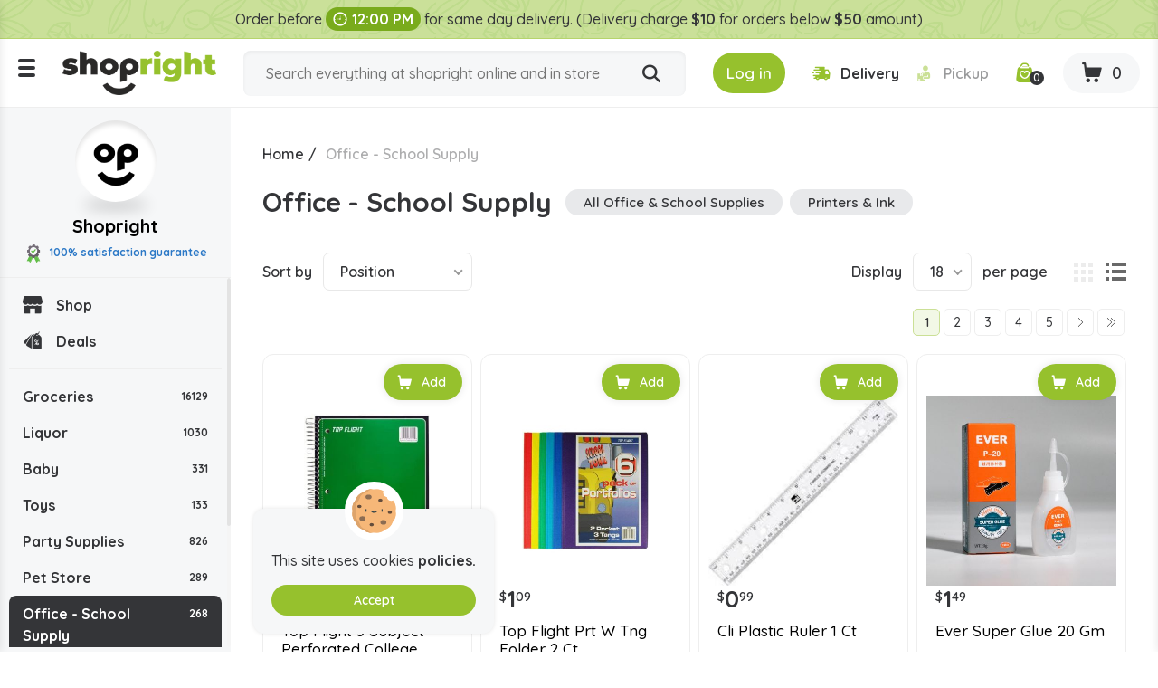

--- FILE ---
content_type: text/html; charset=utf-8
request_url: https://www.shopright.ky/office-school-supply?q=Brand-Kid%20Designs-Mvp
body_size: 11593
content:
<!DOCTYPE html><html lang="en" dir="ltr" class="html-category-page html-login-page html-registration-page"><head><title>Buy Office and School Products Online in the Cayman Islands | Shopright</title><meta charset="UTF-8"><meta name="description" content="Buy Office and School Products at the lowest prices. Order your favourite Office and School Products from Shopright, the best online supermarket in the Cayman Islands."><meta property="og:description" content="Buy Office and School Products Online in the Cayman Islands | Shopright"><meta name="keywords" content=""><link rel="preconnect" href="https://fonts.googleapis.com"><link rel="preconnect" href="https://fonts.gstatic.com" crossorigin><link rel="stylesheet" href="/css/vbui3lo1oc2xyh5mx21mvq.styles.css?v=9R7gB876JtV6DGuhU1FV0xKl_iI"><link rel="stylesheet" href="https://fonts.googleapis.com/css2?family=Quicksand:wght@300;400;500;600;700&amp;display=swap"><link rel="canonical" href="https://www.shopright.ky/office-school-supply"><link rel="shortcut icon" href="/icons/icons_0/favicon.ico"><meta name="robots" content="index,follow"><meta name="generator" content="nopCommerce"><meta name="viewport" content="width=device-width, initial-scale=1.0"><meta property="og:image" content="https://www.shopright.ky/img/facebook_share.png"><meta property="og:type" content="Website"><meta property="og:title" content="Shopright"><meta property="og:url" content="https://www.shopright.ky/"><meta name="monitoring" content="NetcluesMonitoringShopright"><body><noscript><iframe src="https://www.googletagmanager.com/ns.html?id=GTM-WRQR3W" height="0" width="0" style="display:none;visibility:hidden"></iframe></noscript><input name="__RequestVerificationToken" type="hidden" value="CfDJ8KPKrk1f7v1PsbLkT8fCobGX4PjJWU7FNE8SVHN-w3BokOD5wbB7WJLkVVPBlpZ1dvcSqEVS1UGeeE_LppIshMwmyq2MdZPtomab2Dbady6t0Lcc7kei_JPG1oPh3vCcC6n2yx-RwektSMMapaI70M4"><div class="ajax-loading-block-window" style="display:none"></div><div id="dialog-notifications-success" title="Notification" style="display:none"></div><div id="dialog-notifications-error" title="Error" style="display:none"></div><div id="dialog-notifications-warning" title="Warning" style="display:none"></div><div id="bar-notification" class="bar-notification-container" data-close="Close"></div><!--[if lte IE 8]><div style="clear:both;height:59px;text-align:center;position:relative"><a href="http://www.microsoft.com/windows/internet-explorer/default.aspx" target="_blank"> <img src="/Themes/DefaultClean/Content/images/ie_warning.jpg" height="42" width="820" alt="You are using an outdated browser. For a faster, safer browsing experience, upgrade for free today."> </a></div><![endif]--><div class="master-wrapper-page"><div class="loader-h"></div><div class="header"><div class="stripe-note">Order before <b class="time-txt"><i class="icon-clock"></i>12:00 PM</b> for same day delivery. (Delivery charge <b>$10</b> for orders below <b>$50</b> amount)</div><div class="header-bg d-flex align-items-center flex-wrap justify-content-around"><div class="logo"><div class="menu-ico"><span></span> <span></span> <span></span></div><a href="/"> <img alt="Shopright" src="https://www.shopright.ky/images/thumbs/0025037_ShoprightLogo.png"> </a></div><div class="header-middle search-box store-search-box"><form method="get" id="small-search-box-form" class="d-flex flex-wrap" action="/search"><input type="text" class="search-box-text" id="small-searchterms" autocomplete="off" name="q" placeholder="Search everything at shopright online and in store" aria-label="Search store"> <button type="submit" class="button-1 search-box-button" title="Search"><i class="icon-search"></i></button></form></div><div class="header-right"><div class="header-selectors-wrapper"></div><div class="header-links-wrapper"><div class="header-cart"><ul class="d-flex align-items-center"><li class="d-none"><a href="/register?returnUrl=%2Foffice-school-supply%3Fq%3DBrand-Kid%2520Designs-Mvp" class="ico-register">Register</a><li><a id="btnlogin-popup" href="#" title="Login" class="ico-login btn-theme"><i class="icon-login"></i><span>Log in</span></a><div id="login-popup" class="modal auth-popup"><h2 class="title-login">Shopright Login</h2><div class="sm-login d-flex flex-wrap align-items-center"><a class="btn-sm btn-g d-flex align-items-center" href="/Googleauthentication/login?returnurl=%2Foffice-school-supply"> <img src="/images/google.svg" alt="Google"> Login with Google </a></div><b class="or"><span>OR</span></b><div id="user_content"><a id="btncreate_popup" href="#" class="ac">Create an Account</a><form id="LoginForm" method="post" autocomplete="off" action="/Catalog/Category"><div class="frm-grp"><label for="Email">Email Or Membership ID</label> <input type="text" placeholder="Enter Email Or Membership ID" class="frm-control" maxlength="50" data-val="true" data-val-required="Please enter your Email Or Membership ID" id="Email" name="Email"> <span class="field-validation-valid" data-valmsg-for="Email" data-valmsg-replace="true"></span></div><div class="frm-grp"><label for="Password">Password</label><div class="ico-tb tb-toggle"><input placeholder="Enter Password" class="frm-control password" type="password" id="Password" name="Password"> <i class="icon-eye icon-eye-close"></i></div><span class="field-validation-valid" data-valmsg-for="Password" data-valmsg-replace="true"></span></div><div class="forgot d-flex align-items-center justify-content-between"><label class="theme-cb d-flex align-items-center"> </label> <a href="/passwordrecovery">Forgot password?</a></div><button type="button" onclick="CustomerLogin(&#34;/Customer/CustomerLogin&#34;)" class="btn-theme">Sign In</button> <input name="__RequestVerificationToken" type="hidden" value="CfDJ8KPKrk1f7v1PsbLkT8fCobGX4PjJWU7FNE8SVHN-w3BokOD5wbB7WJLkVVPBlpZ1dvcSqEVS1UGeeE_LppIshMwmyq2MdZPtomab2Dbady6t0Lcc7kei_JPG1oPh3vCcC6n2yx-RwektSMMapaI70M4"></form></div></div><div id="create-popup" class="modal auth-popup"><h2 class="title-login">Shopright Register</h2><div class="sm-login d-flex flex-wrap align-items-center"><a class="btn-sm btn-g d-flex align-items-center" href="/Googleauthentication/login?returnurl=%2Foffice-school-supply"> <img src="/images/google.svg" alt="Google"> Login with Google </a></div><b class="or"><span>OR</span></b><div id="register_content"><form id="RegisterForm" autocomplete="off" class="frm-auth" action="/Catalog/Category?returnurl=%2Foffice-school-supply" method="post"><div class="frm-grp"><label>Gender</label><div class="inline-radio d-flex flex-wrap"><label class="theme-rb d-flex align-items-center flex-wrap"> <input type="radio" value="M" id="gender-male" name="Gender"> <span></span><span>Male</span> </label> <label class="theme-rb d-flex align-items-center flex-wrap"> <input type="radio" value="F" id="gender-female" name="Gender"> <span></span><span>Female</span> </label></div></div><div class="frm-grp"><label for="FirstName">First name</label> <span class="required">*</span> <input placeholder="Enter First Name" class="frm-control" maxlength="50" onkeypress="return/[a-zA-Z' ]/i.test(event.key)" autocomplete="off" oncopy="return!1" onpaste="return!1" type="text" data-val="true" data-val-required="Please enter first name" id="FirstName" name="FirstName"> <span class="field-validation-valid" data-valmsg-for="FirstName" data-valmsg-replace="true"></span></div><div class="frm-grp"><label for="LastName">Last name</label> <span class="required">*</span> <input placeholder="Enter Last Name" class="frm-control" maxlength="50" onkeypress="return/[a-zA-Z' ]/i.test(event.key)" autocomplete="off" oncopy="return!1" onpaste="return!1" type="text" data-val="true" data-val-required="Please enter Last Name" id="LastName" name="LastName"> <span class="field-validation-valid" data-valmsg-for="LastName" data-valmsg-replace="true"></span></div><div class="frm-grp"><label for="Email">Email</label><span class="required">*</span> <input placeholder="Enter Email Address" class="frm-control" maxlength="100" type="email" data-val="true" data-val-email="Please enter valid email id" data-val-required="Please enter email id" id="Email" name="Email"> <span class="field-validation-valid" data-valmsg-for="Email" data-valmsg-replace="true"></span></div><div class="frm-grp"><label for="WhatsappNumber">Whatsapp Number</label> <input maxlength="15" onkeypress="return KeycheckOnlyNumeric(event)" placeholder="Enter Whatsapp Number" class="frm-control" oncopy="return!1" onpaste="return!1" type="tel" id="WhatsappNumber" name="WhatsappNumber"> <span class="field-validation-valid" data-valmsg-for="WhatsappNumber" data-valmsg-replace="true"></span></div><div class="frm-grp"><label for="Phone">Phone</label> <input maxlength="20" onkeypress="return KeycheckOnlyNumeric(event)" placeholder="Enter Mobile Number" class="frm-control" oncopy="return!1" onpaste="return!1" type="tel" id="Phone" name="Phone"> <span class="field-validation-valid" data-valmsg-for="Phone" data-valmsg-replace="true"></span></div><div class="frm-grp date-of-birth"><label>Date of birth</label><div class="d-flex flex-wrap align-items-center"><div class="date-picker-wrapper"><select name="DateOfBirthDay"><option value="0">Day<option value="1">1<option value="2">2<option value="3">3<option value="4">4<option value="5">5<option value="6">6<option value="7">7<option value="8">8<option value="9">9<option value="10">10<option value="11">11<option value="12">12<option value="13">13<option value="14">14<option value="15">15<option value="16">16<option value="17">17<option value="18">18<option value="19">19<option value="20">20<option value="21">21<option value="22">22<option value="23">23<option value="24">24<option value="25">25<option value="26">26<option value="27">27<option value="28">28<option value="29">29<option value="30">30<option value="31">31</select><select name="DateOfBirthMonth"><option value="0">Month<option value="1">January<option value="2">February<option value="3">March<option value="4">April<option value="5">May<option value="6">June<option value="7">July<option value="8">August<option value="9">September<option value="10">October<option value="11">November<option value="12">December</select><select name="DateOfBirthYear"><option value="0">Year<option value="2025">2025<option value="2024">2024<option value="2023">2023<option value="2022">2022<option value="2021">2021<option value="2020">2020<option value="2019">2019<option value="2018">2018<option value="2017">2017<option value="2016">2016<option value="2015">2015<option value="2014">2014<option value="2013">2013<option value="2012">2012<option value="2011">2011<option value="2010">2010<option value="2009">2009<option value="2008">2008<option value="2007">2007<option value="2006">2006<option value="2005">2005<option value="2004">2004<option value="2003">2003<option value="2002">2002<option value="2001">2001<option value="2000">2000<option value="1999">1999<option value="1998">1998<option value="1997">1997<option value="1996">1996<option value="1995">1995<option value="1994">1994<option value="1993">1993<option value="1992">1992<option value="1991">1991<option value="1990">1990<option value="1989">1989<option value="1988">1988<option value="1987">1987<option value="1986">1986<option value="1985">1985<option value="1984">1984<option value="1983">1983<option value="1982">1982<option value="1981">1981<option value="1980">1980<option value="1979">1979<option value="1978">1978<option value="1977">1977<option value="1976">1976<option value="1975">1975<option value="1974">1974<option value="1973">1973<option value="1972">1972<option value="1971">1971<option value="1970">1970<option value="1969">1969<option value="1968">1968<option value="1967">1967<option value="1966">1966<option value="1965">1965<option value="1964">1964<option value="1963">1963<option value="1962">1962<option value="1961">1961<option value="1960">1960<option value="1959">1959<option value="1958">1958<option value="1957">1957<option value="1956">1956<option value="1955">1955<option value="1954">1954<option value="1953">1953<option value="1952">1952<option value="1951">1951<option value="1950">1950<option value="1949">1949<option value="1948">1948<option value="1947">1947<option value="1946">1946<option value="1945">1945<option value="1944">1944<option value="1943">1943<option value="1942">1942<option value="1941">1941<option value="1940">1940<option value="1939">1939<option value="1938">1938<option value="1937">1937<option value="1936">1936<option value="1935">1935<option value="1934">1934<option value="1933">1933<option value="1932">1932<option value="1931">1931<option value="1930">1930<option value="1929">1929<option value="1928">1928<option value="1927">1927<option value="1926">1926<option value="1925">1925<option value="1924">1924<option value="1923">1923<option value="1922">1922<option value="1921">1921<option value="1920">1920<option value="1919">1919<option value="1918">1918<option value="1917">1917<option value="1916">1916<option value="1915">1915</select></div><span class="field-validation-valid" data-valmsg-for="DateOfBirthDay" data-valmsg-replace="true"></span> <span class="field-validation-valid" data-valmsg-for="DateOfBirthMonth" data-valmsg-replace="true"></span> <span class="field-validation-valid" data-valmsg-for="DateOfBirthYear" data-valmsg-replace="true"></span></div></div><div class="frm-grp"><label for="Password">Password</label><span class="required">*</span> <input placeholder="Enter Password" class="frm-control" maxlength="20" oncopy="return!1" onpaste="return!1" type="password" data-val="true" data-val-regex="&lt;p>must meet the following rules: &lt;/p>&lt;ul>&lt;li>must have at least 6 characters&lt;/li>&lt;/ul>" data-val-regex-pattern="^.{6,}$" data-val-required="Please enter password" id="Password" name="Password"> <span class="field-validation-valid" data-valmsg-for="Password" data-valmsg-replace="true"></span></div><div class="frm-grp"><label for="ConfirmPassword">Confirm password</label><span class="required">*</span> <input placeholder="Enter Confirm Password" class="frm-control" maxlength="20" oncopy="return!1" onpaste="return!1" type="password" data-val="true" data-val-equalto="The password and confirmation password do not match." data-val-equalto-other="*.Password" data-val-required="Please enter password" id="ConfirmPassword" name="ConfirmPassword"> <span class="field-validation-valid" data-valmsg-for="ConfirmPassword" data-valmsg-replace="true"></span></div><label class="mem-id theme-cb d-flex align-items-center flex-wrap"><input id="chkMembershipID" type="checkbox" onchange="checkboxMembershipID(&#34;/customer/getNewMembershipCardNumber&#34;)"><span></span><span>Agree to get registered for Rewards program, below is your Membership ID</span></label><div class="frm-grp" id="divMembershipID"><label for="MembershipID">Membership ID</label> <input placeholder="Enter Membership ID" class="frm-control" readonly type="text" id="MembershipID" name="MembershipID"> <span class="field-validation-valid" data-valmsg-for="MembershipID" data-valmsg-replace="true"></span></div><button type="button" name="register-button" id="register-button" onclick="CustomerRegister(&#34;/register?returnurl=/office-school-supply&#34;)" class="btn-theme">Register</button> <input name="__RequestVerificationToken" type="hidden" value="CfDJ8KPKrk1f7v1PsbLkT8fCobGX4PjJWU7FNE8SVHN-w3BokOD5wbB7WJLkVVPBlpZ1dvcSqEVS1UGeeE_LppIshMwmyq2MdZPtomab2Dbady6t0Lcc7kei_JPG1oPh3vCcC6n2yx-RwektSMMapaI70M4"></form><blockquote class="note"><b>Note:</b> If you are a member of Spirits.ky no need to make a new registration as you can use the same credentials here.</blockquote></div></div><li class="s-delivery"><span class="del" id="icondelivery" onclick="DeliveryType(&#34;/Customer/DeliveryType&#34;,0)"><i class="icon-delivery"></i><span>Delivery</span></span> <span class="pick disabled" id="iconpickup" onclick="DeliveryType(&#34;/Customer/DeliveryType&#34;,1)"><i class="icon-pickup"></i><span>Pickup</span></span><li class="s-time d-none"><span class="d-flex align-items-center"><i class="icon-clock"></i>Delivery by 10:36am</span><li class="d-none"><a href="/wishlist" class="ico-wishlist"> <span class="wishlist-label">Wishlist</span> <span class="wishlist-qty">0</span> </a><li class="ico-fav"><a href="/wishlist" class="ico-cart"> <span class="cart-qty"><i class="icon-wishlist"></i><span id="wishlist-qty">0</span></span> </a><li id="topcartlink" class="cart"><a href="javascript:" class="ico-cart"> <span class="cart-label d-none">Shopping cart</span> <span class="cart-qty btn-theme"><i class="icon-cart"></i><span id="ShoppingCartQuantity">0</span></span> </a></ul></div><div class="flyout-cart"><div id="flyout-cart"><div class="mini-shopping-cart"><div class="cart-title d-flex flex-wrap align-items-center justify-content-center"><span class="icon-close"></span><h3>Shopright Shopping Cart</h3><b class="loc w-100">We don't ship outside the cayman islands</b></div><div class="cart-t-total d-flex align-items-center flex-wrap"><span class="ico-store"><img src="/images/shopright-ico.png" alt="ShopRight"></span><div class="cart-t-detail"><h2>Shopright</h2><b class="d-time"><span class="icon-ribbon"><span class="path1"></span><span class="path2"></span><span class="path3"></span><span class="path4"></span><span class="path5"></span><span class="path6"></span><span class="path7"></span><span class="path8"></span></span>100% satisfaction Guranteed</b></div><div class="t-price"></div></div><b class="d-time d-flex align-items-center"><i class="icon-delivery"></i>Want free delivery? Add $50 more.</b><div class="no-data-bg d-flex align-items-center justify-content-center"><div class="n-data-wrapper"><img class="img-no-cart" src="../Themes/DefaultClean/Content/images/no-cart-data.svg" alt="Shopright"> <b class="text-center">Your Shopping Cart is empty!</b> <a href="/" class="btn-theme" title="Shop Now">Shop Now</a></div></div></div></div></div></div></div></div><div id="got-everything" class="modal got-eve"><div class="text-center title-popup"><b>Got Everything you need?</b></div><div class="no-data-bg d-flex align-items-center justify-content-center"><div class="n-data-wrapper"><img class="img-no-cart" src="../Themes/DefaultClean/Content/images/no-cart-data.svg" alt="Shopright"> <b class="text-center">empty</b> <a href="/" class="btn-theme" title="Shop Now">Shop Now</a></div></div><div class="btn-checkout d-flex justify-content-center"><button class="btn-theme" title="Continue to Checkout">Continue to Checkout</button></div></div></div><div class="master-wrapper-content"><div class="header-toggle"><div class="scroll-data"><ul class="d-flex flex-wrap del-list"><li><i class="icon-delivery"></i>$0 delivery fee on orders $50+<li><a href="/ourstores"><i class="icon-pickup"></i>Our Stores</a><li><a href="/how-shopright-rewards"><i class="icon-deals"></i>How Shopright Rewards</a></ul><div class="links mob"><div class="store-link"><ul class="left-menu"><li><a href="/"><i class="icon-shop"></i>Shop</a><li><a href="/deals"><i class="icon-deals"></i>Deals</a></ul></div><div class="block-category-navigation"><div class="title title-links">Categories</div><div class="listbox"><ul class="list left-menu"><li class="inactive"><a href="/groceries"> Groceries <b> 16129</b> </a><li class="inactive"><a href="/liquor"> Liquor <b> 1030</b> </a><li class="inactive"><a href="/baby"> Baby <b> 331</b> </a><li class="inactive"><a href="/toys"> Toys <b> 133</b> </a><li class="inactive"><a href="/party-supplies"> Party Supplies <b> 826</b> </a><li class="inactive"><a href="/pet-store"> Pet Store <b> 289</b> </a><li class="active last"><a href="/office-school-supply"> Office - School Supply <b> 268</b> </a><ul class="sublist"><li class="inactive"><a href="/all-office-school-supplies"> All Office &amp; School Supplies <b> 268</b> </a></ul><li class="inactive"><a href="/souvenirs"> Souvenirs <b> 59</b> </a><li class="inactive"><a href="/automobile"> Automobile <b> 71</b> </a><li class="inactive"><a href="/medicine"> Medicine <b> 773</b> </a></ul></div></div><ul></ul><div class="menu-toggle">Categories</div><ul class="top-menu mobile"><li><a href="/careers"><i class="icon-career"></i>Careers</a></ul></div><div class="links"><div class="title-links">My Account</div><ul class="list"><li><a href="/wishlist"><i class="icon-wishlist"></i>Wishlist</a></ul></div><div class="links"><div class="title-links">Our Company</div><ul><li><a href="/shipping-policy"><i class="icon-shipping-policy"></i>Shipping Policy </a><li><a href="/privacy-policy"><i class="icon-privacy-policy"></i>Privacy Policy </a><li><a href="/about-us"><i class="icon-shop"></i>About Us </a><li><a href="/shop-by-category"><i class="icon-shop-by-category"></i>Shop By Category </a><li><a href="/return-refund-policy"><i class="icon-refund"></i>Return & Refund Policy </a><li><a href="/careers"><i class="icon-career"></i>Careers</a><li><a href="/blog"><i class="icon-terms-and-condition"></i>Blog</a><li><a href="/contactus"><i class="icon-phone"></i>Contact Us</a><li><a href="/sitemap"><i class="icon-sitemap"></i>Sitemap</a></ul></div><div class="links"><div class="title-links">Shopright Rewards</div><ul><li><a href="/shopping-rewards-points"><i class="icon-rewards-points"></i>Shopping Rewards Points</a><li><a href="/shopright-rewards"><i class="icon-rewards"></i>Shopright Rewards</a><li><a href="/rewards-terms-and-conditions"><i class="icon-terms-and-condition"></i>Rewards Terms And Conditions</a></ul></div><div class="links"><div class="title-links">Our App</div><ul><li><a href="https://apps.apple.com/us/app/id1470198300"><img src="/images/app-store.svg" alt="Apple Store">App store</a><li><a href="https://play.google.com/store/apps/details?id=com.rewardspoints"><img src="/images/google-play.svg" alt="Google Play Store">Google Play</a></ul></div><div class="s-media"><b>Follow Us</b><ul class="networks"><li class="facebook"><a title="Facebook" href="https://www.facebook.com/shoprightcayman/" target="_blank" rel="noopener noreferrer"><i class="icon-facebook"></i></a><li class="twitter"><a title="Twitter" href="https://twitter.com/i/flow/login?redirect_after_login=%2Fshoprightcayman" target="_blank" rel="noopener noreferrer"><i class="icon-Twitter-X"></i></a><li class="instagram"><a title="Instagram" href="https://www.instagram.com/shopright_cayman/" target="_blank" rel="noopener noreferrer"><i class="icon-instagram"></i></a></ul></div></div></div><div class="header-fixed"><div class="store-detail"><span class="ico-store"><img src="/images/shopright-ico.png" alt="ShopRight"></span> Shopright <b class="d-block"><span class="icon-ribbon"><span class="path1"></span><span class="path2"></span><span class="path3"></span><span class="path4"></span><span class="path5"></span><span class="path6"></span><span class="path7"></span><span class="path8"></span></span>100% satisfaction guarantee</b></div><div class="scroll-data"><div class="store-link"><ul class="left-menu"><li><a href="/"><i class="icon-shop"></i>Shop</a><li><a href="/deals"><i class="icon-deals"></i>Deals</a></ul></div><div class="block-category-navigation"><div class="title title-links">Categories</div><div class="listbox"><ul class="list left-menu"><li class="inactive"><a href="/groceries"> Groceries <b> 16129</b> </a><li class="inactive"><a href="/liquor"> Liquor <b> 1030</b> </a><li class="inactive"><a href="/baby"> Baby <b> 331</b> </a><li class="inactive"><a href="/toys"> Toys <b> 133</b> </a><li class="inactive"><a href="/party-supplies"> Party Supplies <b> 826</b> </a><li class="inactive"><a href="/pet-store"> Pet Store <b> 289</b> </a><li class="active last"><a href="/office-school-supply"> Office - School Supply <b> 268</b> </a><ul class="sublist"><li class="inactive"><a href="/all-office-school-supplies"> All Office &amp; School Supplies <b> 268</b> </a></ul><li class="inactive"><a href="/souvenirs"> Souvenirs <b> 59</b> </a><li class="inactive"><a href="/automobile"> Automobile <b> 71</b> </a><li class="inactive"><a href="/medicine"> Medicine <b> 773</b> </a></ul></div></div><ul></ul><div class="menu-toggle">Categories</div><ul class="top-menu mobile"><li><a href="/careers"><i class="icon-career"></i>Careers</a></ul></div></div><div class="master-column-wrapper"><div class="breadcrumb"><ul itemscope itemtype="http://schema.org/BreadcrumbList"><li><a href="/" title="Home">Home</a> <span class="delimiter">/</span><li itemprop="itemListElement" itemscope itemtype="http://schema.org/ListItem"><strong class="current-item" itemprop="name">Office - School Supply</strong> <span itemprop="item" itemscope itemtype="http://schema.org/Thing" id="/office-school-supply"> </span><meta itemprop="position" content="1"></ul></div><div class="side-2"><div class="block product-filters"><div class="product-filter product-manufacturer-filter"><div class="filter-title"><strong>Filter by manufacturer</strong></div><div class="filter-content"><ul class="group product-manufacturer-group"><li class="item"><input id="attribute-manufacturer-745" type="checkbox" data-manufacturer-id="745"> <label for="attribute-manufacturer-745"> </label><li class="item"><input id="attribute-manufacturer-818" type="checkbox" data-manufacturer-id="818"> <label for="attribute-manufacturer-818"> 3m </label><li class="item"><input id="attribute-manufacturer-2856" type="checkbox" data-manufacturer-id="2856"> <label for="attribute-manufacturer-2856"> Acme </label><li class="item"><input id="attribute-manufacturer-3147" type="checkbox" data-manufacturer-id="3147"> <label for="attribute-manufacturer-3147"> Adams </label><li class="item"><input id="attribute-manufacturer-2863" type="checkbox" data-manufacturer-id="2863"> <label for="attribute-manufacturer-2863"> Aleene&#x27;s </label><li class="item"><input id="attribute-manufacturer-1426" type="checkbox" data-manufacturer-id="1426"> <label for="attribute-manufacturer-1426"> An American Company </label><li class="item"><input id="attribute-manufacturer-2819" type="checkbox" data-manufacturer-id="2819"> <label for="attribute-manufacturer-2819"> Anker Art </label><li class="item"><input id="attribute-manufacturer-2746" type="checkbox" data-manufacturer-id="2746"> <label for="attribute-manufacturer-2746"> Avery </label><li class="item"><input id="attribute-manufacturer-264" type="checkbox" data-manufacturer-id="264"> <label for="attribute-manufacturer-264"> Avery Dennison </label><li class="item"><input id="attribute-manufacturer-475" type="checkbox" data-manufacturer-id="475"> <label for="attribute-manufacturer-475"> Bazic </label><li class="item"><input id="attribute-manufacturer-139" type="checkbox" data-manufacturer-id="139"> <label for="attribute-manufacturer-139"> Bic </label><li class="item"><input id="attribute-manufacturer-2967" type="checkbox" data-manufacturer-id="2967"> <label for="attribute-manufacturer-2967"> Casio </label><li class="item"><input id="attribute-manufacturer-681" type="checkbox" data-manufacturer-id="681"> <label for="attribute-manufacturer-681"> Charles </label><li class="item"><input id="attribute-manufacturer-2800" type="checkbox" data-manufacturer-id="2800"> <label for="attribute-manufacturer-2800"> Chef Craft </label><li class="item"><input id="attribute-manufacturer-3129" type="checkbox" data-manufacturer-id="3129"> <label for="attribute-manufacturer-3129"> Clear Advantage </label><li class="item"><input id="attribute-manufacturer-2978" type="checkbox" data-manufacturer-id="2978"> <label for="attribute-manufacturer-2978"> Cli </label><li class="item"><input id="attribute-manufacturer-2820" type="checkbox" data-manufacturer-id="2820"> <label for="attribute-manufacturer-2820"> College Ruled </label><li class="item"><input id="attribute-manufacturer-2748" type="checkbox" data-manufacturer-id="2748"> <label for="attribute-manufacturer-2748"> Command </label><li class="item"><input id="attribute-manufacturer-1428" type="checkbox" data-manufacturer-id="1428"> <label for="attribute-manufacturer-1428"> Cousin </label><li class="item"><input id="attribute-manufacturer-2855" type="checkbox" data-manufacturer-id="2855"> <label for="attribute-manufacturer-2855"> Crayola </label><li class="item"><input id="attribute-manufacturer-2816" type="checkbox" data-manufacturer-id="2816"> <label for="attribute-manufacturer-2816"> Creative Color </label><li class="item"><input id="attribute-manufacturer-2783" type="checkbox" data-manufacturer-id="2783"> <label for="attribute-manufacturer-2783"> Disney </label><li class="item"><input id="attribute-manufacturer-2811" type="checkbox" data-manufacturer-id="2811"> <label for="attribute-manufacturer-2811"> Dream Craft </label><li class="item"><input id="attribute-manufacturer-2796" type="checkbox" data-manufacturer-id="2796"> <label for="attribute-manufacturer-2796"> Dynamik </label><li class="item"><input id="attribute-manufacturer-2976" type="checkbox" data-manufacturer-id="2976"> <label for="attribute-manufacturer-2976"> Easy Touch </label><li class="item"><input id="attribute-manufacturer-2854" type="checkbox" data-manufacturer-id="2854"> <label for="attribute-manufacturer-2854"> Eeboo </label><li class="item"><input id="attribute-manufacturer-1012" type="checkbox" data-manufacturer-id="1012"> <label for="attribute-manufacturer-1012"> Elmer&#x27;s </label><li class="item"><input id="attribute-manufacturer-3844" type="checkbox" data-manufacturer-id="3844"> <label for="attribute-manufacturer-3844"> Energel </label><li class="item"><input id="attribute-manufacturer-3957" type="checkbox" data-manufacturer-id="3957"> <label for="attribute-manufacturer-3957"> Ever </label><li class="item"><input id="attribute-manufacturer-3835" type="checkbox" data-manufacturer-id="3835"> <label for="attribute-manufacturer-3835"> Frixion </label><li class="item"><input id="attribute-manufacturer-1490" type="checkbox" data-manufacturer-id="1490"> <label for="attribute-manufacturer-1490"> Gorilla </label><li class="item"><input id="attribute-manufacturer-584" type="checkbox" data-manufacturer-id="584"> <label for="attribute-manufacturer-584"> Hello Kitty </label><li class="item"><input id="attribute-manufacturer-476" type="checkbox" data-manufacturer-id="476"> <label for="attribute-manufacturer-476"> Imperial </label><li class="item"><input id="attribute-manufacturer-1814" type="checkbox" data-manufacturer-id="1814"> <label for="attribute-manufacturer-1814"> International </label><li class="item"><input id="attribute-manufacturer-2963" type="checkbox" data-manufacturer-id="2963"> <label for="attribute-manufacturer-2963"> Jazz </label><li class="item"><input id="attribute-manufacturer-3044" type="checkbox" data-manufacturer-id="3044"> <label for="attribute-manufacturer-3044"> Kid Designs </label><li class="item"><input id="attribute-manufacturer-2853" type="checkbox" data-manufacturer-id="2853"> <label for="attribute-manufacturer-2853"> Leisure Arts </label><li class="item"><input id="attribute-manufacturer-3003" type="checkbox" data-manufacturer-id="3003"> <label for="attribute-manufacturer-3003"> Littlest Pet Shop </label><li class="item"><input id="attribute-manufacturer-2864" type="checkbox" data-manufacturer-id="2864"> <label for="attribute-manufacturer-2864"> Marvel </label><li class="item"><input id="attribute-manufacturer-3284" type="checkbox" data-manufacturer-id="3284"> <label for="attribute-manufacturer-3284"> Multicraft </label><li class="item"><input id="attribute-manufacturer-1165" type="checkbox" data-manufacturer-id="1165"> <label for="attribute-manufacturer-1165"> Munchkin </label><li class="item"><input id="attribute-manufacturer-2960" type="checkbox" data-manufacturer-id="2960"> <label for="attribute-manufacturer-2960"> Mvp </label><li class="item"><input id="attribute-manufacturer-2957" type="checkbox" data-manufacturer-id="2957"> <label for="attribute-manufacturer-2957"> My Little </label><li class="item"><input id="attribute-manufacturer-3619" type="checkbox" data-manufacturer-id="3619"> <label for="attribute-manufacturer-3619"> Office Works </label><li class="item"><input id="attribute-manufacturer-2977" type="checkbox" data-manufacturer-id="2977"> <label for="attribute-manufacturer-2977"> Paper Mate </label><li class="item"><input id="attribute-manufacturer-1906" type="checkbox" data-manufacturer-id="1906"> <label for="attribute-manufacturer-1906"> Peachtree Playthings </label><li class="item"><input id="attribute-manufacturer-3621" type="checkbox" data-manufacturer-id="3621"> <label for="attribute-manufacturer-3621"> Pentel </label><li class="item"><input id="attribute-manufacturer-3622" type="checkbox" data-manufacturer-id="3622"> <label for="attribute-manufacturer-3622"> Pilot </label><li class="item"><input id="attribute-manufacturer-2926" type="checkbox" data-manufacturer-id="2926"> <label for="attribute-manufacturer-2926"> Rg </label><li class="item"><input id="attribute-manufacturer-3842" type="checkbox" data-manufacturer-id="3842"> <label for="attribute-manufacturer-3842"> Sanford </label><li class="item"><input id="attribute-manufacturer-439" type="checkbox" data-manufacturer-id="439"> <label for="attribute-manufacturer-439"> Scotch </label><li class="item"><input id="attribute-manufacturer-3611" type="checkbox" data-manufacturer-id="3611"> <label for="attribute-manufacturer-3611"> Shurtape </label><li class="item"><input id="attribute-manufacturer-1784" type="checkbox" data-manufacturer-id="1784"> <label for="attribute-manufacturer-1784"> Singer </label><li class="item"><input id="attribute-manufacturer-473" type="checkbox" data-manufacturer-id="473"> <label for="attribute-manufacturer-473"> Smart Start </label><li class="item"><input id="attribute-manufacturer-3001" type="checkbox" data-manufacturer-id="3001"> <label for="attribute-manufacturer-3001"> Sofia </label><li class="item"><input id="attribute-manufacturer-3002" type="checkbox" data-manufacturer-id="3002"> <label for="attribute-manufacturer-3002"> Star Wars </label><li class="item"><input id="attribute-manufacturer-1424" type="checkbox" data-manufacturer-id="1424"> <label for="attribute-manufacturer-1424"> Sterling Tools </label><li class="item"><input id="attribute-manufacturer-472" type="checkbox" data-manufacturer-id="472"> <label for="attribute-manufacturer-472"> Studio Art </label><li class="item"><input id="attribute-manufacturer-2861" type="checkbox" data-manufacturer-id="2861"> <label for="attribute-manufacturer-2861"> Studioc </label><li class="item"><input id="attribute-manufacturer-3182" type="checkbox" data-manufacturer-id="3182"> <label for="attribute-manufacturer-3182"> Swingline </label><li class="item"><input id="attribute-manufacturer-1933" type="checkbox" data-manufacturer-id="1933"> <label for="attribute-manufacturer-1933"> Tape It </label><li class="item"><input id="attribute-manufacturer-1500" type="checkbox" data-manufacturer-id="1500"> <label for="attribute-manufacturer-1500"> Top Flight </label><li class="item"><input id="attribute-manufacturer-2782" type="checkbox" data-manufacturer-id="2782"> <label for="attribute-manufacturer-2782"> Yew Stuff </label></ul></div></div></div></div><div class="center-2"><div class="page category-page"><div class="page-title d-flex align-items-center"><h1>Office - School Supply</h1><div class="category-grid sub-category-grid scroll-h"><div class="item-grid"><div class="item-box"><div class="sub-category-item"><h2 class="title"><a href="/all-office-school-supplies" title="Show products in category All Office &amp; School Supplies"> All Office &amp; School Supplies </a></h2><div class="picture"><a href="/all-office-school-supplies" title="Show products in category All Office &amp; School Supplies"> <img alt="Picture for category All Office &amp; School Supplies" src="https://www.shopright.ky/images/thumbs/default-image_450.png" title="Show products in category All Office &amp; School Supplies"> </a></div></div></div><div class="item-box"><div class="sub-category-item"><h2 class="title"><a href="/printers-ink" title="Show products in category Printers &amp; Ink"> Printers &amp; Ink </a></h2><div class="picture"><a href="/printers-ink" title="Show products in category Printers &amp; Ink"> <img alt="Picture for category Printers &amp; Ink" src="https://www.shopright.ky/images/thumbs/default-image_450.png" title="Show products in category Printers &amp; Ink"> </a></div></div></div></div></div></div><div class="page-body"><div class="category-description"><p>Office - School Supply</div><div class="product-selectors"><div class="product-viewmode"><span>View as</span> <a class="viewmode-icon grid selected" data-viewmode="grid" title="Grid" tabindex="0" aria-role="button" href="#">Grid</a> <a class="viewmode-icon list" data-viewmode="list" title="List" tabindex="0" aria-role="button" href="#">List</a></div><div class="product-sorting"><span>Sort by</span> <select aria-label="Select product sort order" id="products-orderby" name="products-orderby"><option selected value="0">Position<option value="5">Name: A to Z<option value="6">Name: Z to A<option value="10">Price: Low to High<option value="11">Price: High to Low<option value="15">Created on</select></div><div class="product-page-size"><span>Display</span> <select aria-label="Select number of products per page" id="products-pagesize" name="products-pagesize"><option value="6">6<option value="12">12<option selected value="18">18</select> <span>per page</span></div></div><div class="products-container"><div class="products-wrapper"><div class="pager"><ul><li class="current-page"><span>1</span><li class="individual-page"><a data-page="2" href="https://www.shopright.ky/office-school-supply?q=Brand-Kid%20Designs-Mvp&amp;pagenumber=2">2</a><li class="individual-page"><a data-page="3" href="https://www.shopright.ky/office-school-supply?q=Brand-Kid%20Designs-Mvp&amp;pagenumber=3">3</a><li class="individual-page"><a data-page="4" href="https://www.shopright.ky/office-school-supply?q=Brand-Kid%20Designs-Mvp&amp;pagenumber=4">4</a><li class="individual-page"><a data-page="5" href="https://www.shopright.ky/office-school-supply?q=Brand-Kid%20Designs-Mvp&amp;pagenumber=5">5</a><li class="next-page"><a data-page="2" href="https://www.shopright.ky/office-school-supply?q=Brand-Kid%20Designs-Mvp&amp;pagenumber=2">Next</a><li class="last-page"><a data-page="15" href="https://www.shopright.ky/office-school-supply?q=Brand-Kid%20Designs-Mvp&amp;pagenumber=15">Last</a></ul></div><div class="product-grid"><div class="item-grid"><div class="item-box" id="ProductBox_22750"><div class="product-item" data-productid="22750"><div class="picture"><a href="javascript:void 0" onclick="return AjaxProduct.productdetails_catalog(&#34;/productdetails/catalog/22750&#34;),!1" title="Show details for Top Flight 3 Subject Perforated College Rule Asst Colors 120 Ct"><div class="thumbnail_container"><div class="thumbnail"><img src="/images/shopright-loader.gif" alt="Picture of Top Flight 3 Subject Perforated College Rule Asst Colors 120 Ct" class="owl-lazy" data-src="https://shopright.ky/images/thumbs/0020913_top-flight-3-subject-perforated-college-rule-asst-colors-120-ct_415.jpeg" title="Show details for Top Flight 3 Subject Perforated College Rule Asst Colors 120 Ct"></div></div></a></div><div class="details"><div class="prices d-flex align-items-center"><div class="main-price"><sup>$</sup> <span class="actual-price">2</span> <sup>49</sup></div></div><h2 class="product-title"><a href="javascript:void 0" onclick="return AjaxProduct.productdetails_catalog(&#34;/productdetails/catalog/22750&#34;),!1"> Top Flight 3 Subject Perforated College Rule Asst Colors 120 Ct </a></h2><div class="add-info"><div class="cart-button"><div class="button-2 product-box-add-to-cart-button btn-theme addToCart_22750" id="addToCart_22750" onclick="return AjaxCart.addproducttocart_catalog(&#34;/addproducttocart/catalog/22750/1/1/1&#34;),!1"><i class="icon-cart c-hide"></i> <span class="inc">Add to cart</span></div><div class="button-2 product-box-add-to-cart-button btn-theme d-none addToCartMinusPlus_22750" id="addToCartMinusPlus_22750"><i class="icon-trash mi ShoppingCartMinusTrash_22750" style="display:inline" onclick="return AjaxCart.addproducttocart_catalog(&#34;/addproducttocart/catalog/22750/1/1/0&#34;),!1"></i> <input type="text" class="inc ShoppingCartItemsQuantity_22750" value="1" style="display:inline-block" readonly> <i class="icon-plus pl Shoppingplus_22750" style="display:inline" onclick="return AjaxCart.addproducttocart_catalog(&#34;/addproducttocart/catalog/22750/1/1/1&#34;),!1"></i></div></div></div></div></div></div><div class="item-box" id="ProductBox_24883"><div class="product-item" data-productid="24883"><div class="picture"><a href="javascript:void 0" onclick="return AjaxProduct.productdetails_catalog(&#34;/productdetails/catalog/24883&#34;),!1" title="Show details for Top Flight Prt W Tng Folder 2 Ct"><div class="thumbnail_container"><div class="thumbnail"><img src="/images/shopright-loader.gif" alt="Picture of Top Flight Prt W Tng Folder 2 Ct" class="owl-lazy" data-src="https://www.shopright.ky/images/thumbs/0022749_top-flight-prt-w-tng-folder-2-ct_415.jpeg" title="Show details for Top Flight Prt W Tng Folder 2 Ct"></div></div></a></div><div class="details"><div class="prices d-flex align-items-center"><div class="main-price"><sup>$</sup> <span class="actual-price">1</span> <sup>09</sup></div></div><h2 class="product-title"><a href="javascript:void 0" onclick="return AjaxProduct.productdetails_catalog(&#34;/productdetails/catalog/24883&#34;),!1"> Top Flight Prt W Tng Folder 2 Ct </a></h2><div class="add-info"><div class="cart-button"><div class="button-2 product-box-add-to-cart-button btn-theme addToCart_24883" id="addToCart_24883" onclick="return AjaxCart.addproducttocart_catalog(&#34;/addproducttocart/catalog/24883/1/1/1&#34;),!1"><i class="icon-cart c-hide"></i> <span class="inc">Add to cart</span></div><div class="button-2 product-box-add-to-cart-button btn-theme d-none addToCartMinusPlus_24883" id="addToCartMinusPlus_24883"><i class="icon-trash mi ShoppingCartMinusTrash_24883" style="display:inline" onclick="return AjaxCart.addproducttocart_catalog(&#34;/addproducttocart/catalog/24883/1/1/0&#34;),!1"></i> <input type="text" class="inc ShoppingCartItemsQuantity_24883" value="1" style="display:inline-block" readonly> <i class="icon-plus pl Shoppingplus_24883" style="display:inline" onclick="return AjaxCart.addproducttocart_catalog(&#34;/addproducttocart/catalog/24883/1/1/1&#34;),!1"></i></div></div></div></div></div></div><div class="item-box" id="ProductBox_31347"><div class="product-item" data-productid="31347"><div class="picture"><a href="javascript:void 0" onclick="return AjaxProduct.productdetails_catalog(&#34;/productdetails/catalog/31347&#34;),!1" title="Show details for Cli Plastic Ruler 1 Ct"><div class="thumbnail_container"><div class="thumbnail"><img src="/images/shopright-loader.gif" alt="Picture of Cli Plastic Ruler 1 Ct" class="owl-lazy" data-src="https://www.shopright.ky/images/thumbs/0028437_cli-plastic-ruler-1-ct_415.jpeg" title="Show details for Cli Plastic Ruler 1 Ct"></div></div></a></div><div class="details"><div class="prices d-flex align-items-center"><div class="main-price"><sup>$</sup> <span class="actual-price">0</span> <sup>99</sup></div></div><h2 class="product-title"><a href="javascript:void 0" onclick="return AjaxProduct.productdetails_catalog(&#34;/productdetails/catalog/31347&#34;),!1"> Cli Plastic Ruler 1 Ct </a></h2><div class="add-info"><div class="cart-button"><div class="button-2 product-box-add-to-cart-button btn-theme addToCart_31347" id="addToCart_31347" onclick="return AjaxCart.addproducttocart_catalog(&#34;/addproducttocart/catalog/31347/1/1/1&#34;),!1"><i class="icon-cart c-hide"></i> <span class="inc">Add to cart</span></div><div class="button-2 product-box-add-to-cart-button btn-theme d-none addToCartMinusPlus_31347" id="addToCartMinusPlus_31347"><i class="icon-trash mi ShoppingCartMinusTrash_31347" style="display:inline" onclick="return AjaxCart.addproducttocart_catalog(&#34;/addproducttocart/catalog/31347/1/1/0&#34;),!1"></i> <input type="text" class="inc ShoppingCartItemsQuantity_31347" value="1" style="display:inline-block" readonly> <i class="icon-plus pl Shoppingplus_31347" style="display:inline" onclick="return AjaxCart.addproducttocart_catalog(&#34;/addproducttocart/catalog/31347/1/1/1&#34;),!1"></i></div></div></div></div></div></div><div class="item-box" id="ProductBox_30307"><div class="product-item" data-productid="30307"><div class="picture"><a href="javascript:void 0" onclick="return AjaxProduct.productdetails_catalog(&#34;/productdetails/catalog/30307&#34;),!1" title="Show details for Ever Super Glue 20 Gm"><div class="thumbnail_container"><div class="thumbnail"><img src="/images/shopright-loader.gif" alt="Picture of Ever Super Glue 20 Gm" class="owl-lazy" data-src="https://www.shopright.ky/images/thumbs/0028284_ever-super-glue-20-gm_415.jpeg" title="Show details for Ever Super Glue 20 Gm"></div></div></a></div><div class="details"><div class="prices d-flex align-items-center"><div class="main-price"><sup>$</sup> <span class="actual-price">1</span> <sup>49</sup></div></div><h2 class="product-title"><a href="javascript:void 0" onclick="return AjaxProduct.productdetails_catalog(&#34;/productdetails/catalog/30307&#34;),!1"> Ever Super Glue 20 Gm </a></h2><div class="add-info"><div class="cart-button"><div class="button-2 product-box-add-to-cart-button btn-theme addToCart_30307" id="addToCart_30307" onclick="return AjaxCart.addproducttocart_catalog(&#34;/addproducttocart/catalog/30307/1/1/1&#34;),!1"><i class="icon-cart c-hide"></i> <span class="inc">Add to cart</span></div><div class="button-2 product-box-add-to-cart-button btn-theme d-none addToCartMinusPlus_30307" id="addToCartMinusPlus_30307"><i class="icon-trash mi ShoppingCartMinusTrash_30307" style="display:inline" onclick="return AjaxCart.addproducttocart_catalog(&#34;/addproducttocart/catalog/30307/1/1/0&#34;),!1"></i> <input type="text" class="inc ShoppingCartItemsQuantity_30307" value="1" style="display:inline-block" readonly> <i class="icon-plus pl Shoppingplus_30307" style="display:inline" onclick="return AjaxCart.addproducttocart_catalog(&#34;/addproducttocart/catalog/30307/1/1/1&#34;),!1"></i></div></div></div></div></div></div><div class="item-box" id="ProductBox_10326"><div class="product-item" data-productid="10326"><div class="picture"><a href="javascript:void 0" onclick="return AjaxProduct.productdetails_catalog(&#34;/productdetails/catalog/10326&#34;),!1" title="Show details for International Krazy Glue 0.7 Oz"><div class="thumbnail_container"><div class="thumbnail"><img src="/images/shopright-loader.gif" alt="Picture of International Krazy Glue 0.7 Oz" class="owl-lazy" data-src="https://www.shopright.ky/images/thumbs/0009938_international-instant-krazy-glue-tube-2-g_415.jpeg" title="Show details for International Krazy Glue 0.7 Oz"></div></div></a></div><div class="details"><div class="prices d-flex align-items-center"><div class="main-price"><sup>$</sup> <span class="actual-price">1</span> <sup>99</sup></div></div><h2 class="product-title"><a href="javascript:void 0" onclick="return AjaxProduct.productdetails_catalog(&#34;/productdetails/catalog/10326&#34;),!1"> International Krazy Glue 0.7 Oz </a></h2><div class="add-info"><div class="cart-button"><div class="button-2 product-box-add-to-cart-button btn-theme addToCart_10326" id="addToCart_10326" onclick="return AjaxCart.addproducttocart_catalog(&#34;/addproducttocart/catalog/10326/1/1/1&#34;),!1"><i class="icon-cart c-hide"></i> <span class="inc">Add to cart</span></div><div class="button-2 product-box-add-to-cart-button btn-theme d-none addToCartMinusPlus_10326" id="addToCartMinusPlus_10326"><i class="icon-trash mi ShoppingCartMinusTrash_10326" style="display:inline" onclick="return AjaxCart.addproducttocart_catalog(&#34;/addproducttocart/catalog/10326/1/1/0&#34;),!1"></i> <input type="text" class="inc ShoppingCartItemsQuantity_10326" value="1" style="display:inline-block" readonly> <i class="icon-plus pl Shoppingplus_10326" style="display:inline" onclick="return AjaxCart.addproducttocart_catalog(&#34;/addproducttocart/catalog/10326/1/1/1&#34;),!1"></i></div></div></div></div></div></div><div class="item-box" id="ProductBox_18520"><div class="product-item" data-productid="18520"><div class="picture"><a href="javascript:void 0" onclick="return AjaxProduct.productdetails_catalog(&#34;/productdetails/catalog/18520&#34;),!1" title="Show details for Easy Touch Retractable Pilot Black Pen 2 Ct"><div class="thumbnail_container"><div class="thumbnail"><img src="/images/shopright-loader.gif" alt="Picture of Easy Touch Retractable Pilot Black Pen 2 Ct" class="owl-lazy" data-src="https://www.shopright.ky/images/thumbs/0017336_easy-touch-retractable-pilot-black-pen-2-ct_415.jpeg" title="Show details for Easy Touch Retractable Pilot Black Pen 2 Ct"></div></div></a></div><div class="details"><div class="prices d-flex align-items-center"><div class="main-price"><sup>$</sup> <span class="actual-price">2</span> <sup>99</sup></div></div><h2 class="product-title"><a href="javascript:void 0" onclick="return AjaxProduct.productdetails_catalog(&#34;/productdetails/catalog/18520&#34;),!1"> Easy Touch Retractable Pilot Black Pen 2 Ct </a></h2><div class="add-info"><div class="cart-button"><div class="button-2 product-box-add-to-cart-button btn-theme addToCart_18520" id="addToCart_18520" onclick="return AjaxCart.addproducttocart_catalog(&#34;/addproducttocart/catalog/18520/1/1/1&#34;),!1"><i class="icon-cart c-hide"></i> <span class="inc">Add to cart</span></div><div class="button-2 product-box-add-to-cart-button btn-theme d-none addToCartMinusPlus_18520" id="addToCartMinusPlus_18520"><i class="icon-trash mi ShoppingCartMinusTrash_18520" style="display:inline" onclick="return AjaxCart.addproducttocart_catalog(&#34;/addproducttocart/catalog/18520/1/1/0&#34;),!1"></i> <input type="text" class="inc ShoppingCartItemsQuantity_18520" value="1" style="display:inline-block" readonly> <i class="icon-plus pl Shoppingplus_18520" style="display:inline" onclick="return AjaxCart.addproducttocart_catalog(&#34;/addproducttocart/catalog/18520/1/1/1&#34;),!1"></i></div></div></div></div></div></div><div class="item-box" id="ProductBox_24884"><div class="product-item" data-productid="24884"><div class="picture"><a href="javascript:void 0" onclick="return AjaxProduct.productdetails_catalog(&#34;/productdetails/catalog/24884&#34;),!1" title="Show details for Top Flight Standard Wide Rule File Paper 150 Ct"><div class="thumbnail_container"><div class="thumbnail"><img src="/images/shopright-loader.gif" alt="Picture of Top Flight Standard Wide Rule File Paper 150 Ct" class="owl-lazy" data-src="https://www.shopright.ky/images/thumbs/0022750_top-flight-standard-wide-rule-file-paper-150-ct_415.jpeg" title="Show details for Top Flight Standard Wide Rule File Paper 150 Ct"></div></div></a></div><div class="details"><div class="prices d-flex align-items-center"><div class="main-price"><sup>$</sup> <span class="actual-price">2</span> <sup>99</sup></div></div><h2 class="product-title"><a href="javascript:void 0" onclick="return AjaxProduct.productdetails_catalog(&#34;/productdetails/catalog/24884&#34;),!1"> Top Flight Standard Wide Rule File Paper 150 Ct </a></h2><div class="add-info"><div class="cart-button"><div class="button-2 product-box-add-to-cart-button btn-theme addToCart_24884" id="addToCart_24884" onclick="return AjaxCart.addproducttocart_catalog(&#34;/addproducttocart/catalog/24884/1/1/1&#34;),!1"><i class="icon-cart c-hide"></i> <span class="inc">Add to cart</span></div><div class="button-2 product-box-add-to-cart-button btn-theme d-none addToCartMinusPlus_24884" id="addToCartMinusPlus_24884"><i class="icon-trash mi ShoppingCartMinusTrash_24884" style="display:inline" onclick="return AjaxCart.addproducttocart_catalog(&#34;/addproducttocart/catalog/24884/1/1/0&#34;),!1"></i> <input type="text" class="inc ShoppingCartItemsQuantity_24884" value="1" style="display:inline-block" readonly> <i class="icon-plus pl Shoppingplus_24884" style="display:inline" onclick="return AjaxCart.addproducttocart_catalog(&#34;/addproducttocart/catalog/24884/1/1/1&#34;),!1"></i></div></div></div></div></div></div><div class="item-box" id="ProductBox_22747"><div class="product-item" data-productid="22747"><div class="picture"><a href="javascript:void 0" onclick="return AjaxProduct.productdetails_catalog(&#34;/productdetails/catalog/22747&#34;),!1" title="Show details for Top Flight Composition Notebook Wide Rule 100 Ct"><div class="thumbnail_container"><div class="thumbnail"><img src="/images/shopright-loader.gif" alt="Picture of Top Flight Composition Notebook Wide Rule 100 Ct" class="owl-lazy" data-src="https://shopright.ky/images/thumbs/0020910_top-flight-composition-notebook-wide-rule-100-ct_415.jpeg" title="Show details for Top Flight Composition Notebook Wide Rule 100 Ct"></div></div></a></div><div class="details"><div class="prices d-flex align-items-center"><div class="main-price"><sup>$</sup> <span class="actual-price">2</span> <sup>29</sup></div></div><h2 class="product-title"><a href="javascript:void 0" onclick="return AjaxProduct.productdetails_catalog(&#34;/productdetails/catalog/22747&#34;),!1"> Top Flight Composition Notebook Wide Rule 100 Ct </a></h2><div class="add-info"><div class="cart-button"><div class="button-2 product-box-add-to-cart-button btn-theme addToCart_22747" id="addToCart_22747" onclick="return AjaxCart.addproducttocart_catalog(&#34;/addproducttocart/catalog/22747/1/1/1&#34;),!1"><i class="icon-cart c-hide"></i> <span class="inc">Add to cart</span></div><div class="button-2 product-box-add-to-cart-button btn-theme d-none addToCartMinusPlus_22747" id="addToCartMinusPlus_22747"><i class="icon-trash mi ShoppingCartMinusTrash_22747" style="display:inline" onclick="return AjaxCart.addproducttocart_catalog(&#34;/addproducttocart/catalog/22747/1/1/0&#34;),!1"></i> <input type="text" class="inc ShoppingCartItemsQuantity_22747" value="1" style="display:inline-block" readonly> <i class="icon-plus pl Shoppingplus_22747" style="display:inline" onclick="return AjaxCart.addproducttocart_catalog(&#34;/addproducttocart/catalog/22747/1/1/1&#34;),!1"></i></div></div></div></div></div></div><div class="item-box" id="ProductBox_24891"><div class="product-item" data-productid="24891"><div class="picture"><a href="javascript:void 0" onclick="return AjaxProduct.productdetails_catalog(&#34;/productdetails/catalog/24891&#34;),!1" title="Show details for Avery Work Save Divider 5 Ct"><div class="thumbnail_container"><div class="thumbnail"><img src="/images/shopright-loader.gif" alt="Picture of Avery Work Save Divider 5 Ct" class="owl-lazy" data-src="https://www.shopright.ky/images/thumbs/0022756_avery-work-save-divider-5-ct_415.jpeg" title="Show details for Avery Work Save Divider 5 Ct"></div></div></a></div><div class="details"><div class="prices d-flex align-items-center"><div class="main-price"><sup>$</sup> <span class="actual-price">1</span> <sup>49</sup></div></div><h2 class="product-title"><a href="javascript:void 0" onclick="return AjaxProduct.productdetails_catalog(&#34;/productdetails/catalog/24891&#34;),!1"> Avery Work Save Divider 5 Ct </a></h2><div class="add-info"><div class="cart-button"><div class="button-2 product-box-add-to-cart-button btn-theme addToCart_24891" id="addToCart_24891" onclick="return AjaxCart.addproducttocart_catalog(&#34;/addproducttocart/catalog/24891/1/1/1&#34;),!1"><i class="icon-cart c-hide"></i> <span class="inc">Add to cart</span></div><div class="button-2 product-box-add-to-cart-button btn-theme d-none addToCartMinusPlus_24891" id="addToCartMinusPlus_24891"><i class="icon-trash mi ShoppingCartMinusTrash_24891" style="display:inline" onclick="return AjaxCart.addproducttocart_catalog(&#34;/addproducttocart/catalog/24891/1/1/0&#34;),!1"></i> <input type="text" class="inc ShoppingCartItemsQuantity_24891" value="1" style="display:inline-block" readonly> <i class="icon-plus pl Shoppingplus_24891" style="display:inline" onclick="return AjaxCart.addproducttocart_catalog(&#34;/addproducttocart/catalog/24891/1/1/1&#34;),!1"></i></div></div></div></div></div></div><div class="item-box" id="ProductBox_25723"><div class="product-item" data-productid="25723"><div class="picture"><a href="javascript:void 0" onclick="return AjaxProduct.productdetails_catalog(&#34;/productdetails/catalog/25723&#34;),!1" title="Show details for  Xmas Sticker Book 1 Ct"><div class="thumbnail_container"><div class="thumbnail"><img src="/images/shopright-loader.gif" alt="Picture of  Xmas Sticker Book 1 Ct" class="owl-lazy" data-src="https://www.shopright.ky/images/thumbs/0023446_xmas-sticker-book-1-ct_415.jpeg" title="Show details for  Xmas Sticker Book 1 Ct"></div></div></a></div><div class="details"><div class="prices d-flex align-items-center"><div class="main-price"><sup>$</sup> <span class="actual-price">2</span> <sup>49</sup></div></div><h2 class="product-title"><a href="javascript:void 0" onclick="return AjaxProduct.productdetails_catalog(&#34;/productdetails/catalog/25723&#34;),!1"> Xmas Sticker Book 1 Ct </a></h2><div class="add-info"><div class="cart-button"><div class="button-2 product-box-add-to-cart-button btn-theme addToCart_25723" id="addToCart_25723" onclick="return AjaxCart.addproducttocart_catalog(&#34;/addproducttocart/catalog/25723/1/1/1&#34;),!1"><i class="icon-cart c-hide"></i> <span class="inc">Add to cart</span></div><div class="button-2 product-box-add-to-cart-button btn-theme d-none addToCartMinusPlus_25723" id="addToCartMinusPlus_25723"><i class="icon-trash mi ShoppingCartMinusTrash_25723" style="display:inline" onclick="return AjaxCart.addproducttocart_catalog(&#34;/addproducttocart/catalog/25723/1/1/0&#34;),!1"></i> <input type="text" class="inc ShoppingCartItemsQuantity_25723" value="1" style="display:inline-block" readonly> <i class="icon-plus pl Shoppingplus_25723" style="display:inline" onclick="return AjaxCart.addproducttocart_catalog(&#34;/addproducttocart/catalog/25723/1/1/1&#34;),!1"></i></div></div></div></div></div></div><div class="item-box" id="ProductBox_24885"><div class="product-item" data-productid="24885"><div class="picture"><a href="javascript:void 0" onclick="return AjaxProduct.productdetails_catalog(&#34;/productdetails/catalog/24885&#34;),!1" title="Show details for Top Flight Standard College Rule Filer Paper 150 Ct"><div class="thumbnail_container"><div class="thumbnail"><img src="/images/shopright-loader.gif" alt="Picture of Top Flight Standard College Rule Filer Paper 150 Ct" class="owl-lazy" data-src="https://www.shopright.ky/images/thumbs/0022751_top-flight-standard-college-rule-filer-paper-150-ct_415.jpeg" title="Show details for Top Flight Standard College Rule Filer Paper 150 Ct"></div></div></a></div><div class="details"><div class="prices d-flex align-items-center"><div class="main-price"><sup>$</sup> <span class="actual-price">2</span> <sup>99</sup></div></div><h2 class="product-title"><a href="javascript:void 0" onclick="return AjaxProduct.productdetails_catalog(&#34;/productdetails/catalog/24885&#34;),!1"> Top Flight Standard College Rule Filer Paper 150 Ct </a></h2><div class="add-info"><div class="cart-button"><div class="button-2 product-box-add-to-cart-button btn-theme addToCart_24885" id="addToCart_24885" onclick="return AjaxCart.addproducttocart_catalog(&#34;/addproducttocart/catalog/24885/1/1/1&#34;),!1"><i class="icon-cart c-hide"></i> <span class="inc">Add to cart</span></div><div class="button-2 product-box-add-to-cart-button btn-theme d-none addToCartMinusPlus_24885" id="addToCartMinusPlus_24885"><i class="icon-trash mi ShoppingCartMinusTrash_24885" style="display:inline" onclick="return AjaxCart.addproducttocart_catalog(&#34;/addproducttocart/catalog/24885/1/1/0&#34;),!1"></i> <input type="text" class="inc ShoppingCartItemsQuantity_24885" value="1" style="display:inline-block" readonly> <i class="icon-plus pl Shoppingplus_24885" style="display:inline" onclick="return AjaxCart.addproducttocart_catalog(&#34;/addproducttocart/catalog/24885/1/1/1&#34;),!1"></i></div></div></div></div></div></div><div class="item-box" id="ProductBox_18417"><div class="product-item" data-productid="18417"><div class="picture"><a href="javascript:void 0" onclick="return AjaxProduct.productdetails_catalog(&#34;/productdetails/catalog/18417&#34;),!1" title="Show details for Scotch Transparent Tape 1 Pc"><div class="thumbnail_container"><div class="thumbnail"><img src="/images/shopright-loader.gif" alt="Picture of Scotch Transparent Tape 1 Pc" class="owl-lazy" data-src="https://www.shopright.ky/images/thumbs/0017235_scotch-transparent-tape-1-pc_415.jpeg" title="Show details for Scotch Transparent Tape 1 Pc"></div></div></a></div><div class="details"><div class="prices d-flex align-items-center"><div class="main-price"><sup>$</sup> <span class="actual-price">2</span> <sup>99</sup></div></div><h2 class="product-title"><a href="javascript:void 0" onclick="return AjaxProduct.productdetails_catalog(&#34;/productdetails/catalog/18417&#34;),!1"> Scotch Transparent Tape 1 Pc </a></h2><div class="add-info"><div class="cart-button"><div class="button-2 product-box-add-to-cart-button btn-theme addToCart_18417" id="addToCart_18417" onclick="return AjaxCart.addproducttocart_catalog(&#34;/addproducttocart/catalog/18417/1/1/1&#34;),!1"><i class="icon-cart c-hide"></i> <span class="inc">Add to cart</span></div><div class="button-2 product-box-add-to-cart-button btn-theme d-none addToCartMinusPlus_18417" id="addToCartMinusPlus_18417"><i class="icon-trash mi ShoppingCartMinusTrash_18417" style="display:inline" onclick="return AjaxCart.addproducttocart_catalog(&#34;/addproducttocart/catalog/18417/1/1/0&#34;),!1"></i> <input type="text" class="inc ShoppingCartItemsQuantity_18417" value="1" style="display:inline-block" readonly> <i class="icon-plus pl Shoppingplus_18417" style="display:inline" onclick="return AjaxCart.addproducttocart_catalog(&#34;/addproducttocart/catalog/18417/1/1/1&#34;),!1"></i></div></div></div></div></div></div><div class="item-box" id="ProductBox_22740"><div class="product-item" data-productid="22740"><div class="picture"><a href="javascript:void 0" onclick="return AjaxProduct.productdetails_catalog(&#34;/productdetails/catalog/22740&#34;),!1" title="Show details for Top Flight 1 Subject Perforated Wide Rule Asst Colors 70 Ct"><div class="thumbnail_container"><div class="thumbnail"><img src="/images/shopright-loader.gif" alt="Picture of Top Flight 1 Subject Perforated Wide Rule Asst Colors 70 Ct" class="owl-lazy" data-src="https://www.shopright.ky/images/thumbs/0020904_top-flight-1-subject-perforated-wide-rule-asst-colors-70-ct_415.jpeg" title="Show details for Top Flight 1 Subject Perforated Wide Rule Asst Colors 70 Ct"></div></div></a></div><div class="details"><div class="prices d-flex align-items-center"><div class="main-price"><sup>$</sup> <span class="actual-price">1</span> <sup>99</sup></div></div><h2 class="product-title"><a href="javascript:void 0" onclick="return AjaxProduct.productdetails_catalog(&#34;/productdetails/catalog/22740&#34;),!1"> Top Flight 1 Subject Perforated Wide Rule Asst Colors 70 Ct </a></h2><div class="add-info"><div class="cart-button"><div class="button-2 product-box-add-to-cart-button btn-theme addToCart_22740" id="addToCart_22740" onclick="return AjaxCart.addproducttocart_catalog(&#34;/addproducttocart/catalog/22740/1/1/1&#34;),!1"><i class="icon-cart c-hide"></i> <span class="inc">Add to cart</span></div><div class="button-2 product-box-add-to-cart-button btn-theme d-none addToCartMinusPlus_22740" id="addToCartMinusPlus_22740"><i class="icon-trash mi ShoppingCartMinusTrash_22740" style="display:inline" onclick="return AjaxCart.addproducttocart_catalog(&#34;/addproducttocart/catalog/22740/1/1/0&#34;),!1"></i> <input type="text" class="inc ShoppingCartItemsQuantity_22740" value="1" style="display:inline-block" readonly> <i class="icon-plus pl Shoppingplus_22740" style="display:inline" onclick="return AjaxCart.addproducttocart_catalog(&#34;/addproducttocart/catalog/22740/1/1/1&#34;),!1"></i></div></div></div></div></div></div><div class="item-box" id="ProductBox_19264"><div class="product-item" data-productid="19264"><div class="picture"><a href="javascript:void 0" onclick="return AjaxProduct.productdetails_catalog(&#34;/productdetails/catalog/19264&#34;),!1" title="Show details for Clear Advantage Mini Stapler Kit 1 Pc"><div class="thumbnail_container"><div class="thumbnail"><img src="/images/shopright-loader.gif" alt="Picture of Clear Advantage Mini Stapler Kit 1 Pc" class="owl-lazy" data-src="https://www.shopright.ky/images/thumbs/0018030_clear-advantage-mini-stapler-kit-1-pc_415.jpeg" title="Show details for Clear Advantage Mini Stapler Kit 1 Pc"></div></div></a></div><div class="details"><div class="prices d-flex align-items-center"><div class="main-price"><sup>$</sup> <span class="actual-price">4</span> <sup>29</sup></div></div><h2 class="product-title"><a href="javascript:void 0" onclick="return AjaxProduct.productdetails_catalog(&#34;/productdetails/catalog/19264&#34;),!1"> Clear Advantage Mini Stapler Kit 1 Pc </a></h2><div class="add-info"><div class="cart-button"><div class="button-2 product-box-add-to-cart-button btn-theme addToCart_19264" id="addToCart_19264" onclick="return AjaxCart.addproducttocart_catalog(&#34;/addproducttocart/catalog/19264/1/1/1&#34;),!1"><i class="icon-cart c-hide"></i> <span class="inc">Add to cart</span></div><div class="button-2 product-box-add-to-cart-button btn-theme d-none addToCartMinusPlus_19264" id="addToCartMinusPlus_19264"><i class="icon-trash mi ShoppingCartMinusTrash_19264" style="display:inline" onclick="return AjaxCart.addproducttocart_catalog(&#34;/addproducttocart/catalog/19264/1/1/0&#34;),!1"></i> <input type="text" class="inc ShoppingCartItemsQuantity_19264" value="1" style="display:inline-block" readonly> <i class="icon-plus pl Shoppingplus_19264" style="display:inline" onclick="return AjaxCart.addproducttocart_catalog(&#34;/addproducttocart/catalog/19264/1/1/1&#34;),!1"></i></div></div></div></div></div></div><div class="item-box" id="ProductBox_22757"><div class="product-item" data-productid="22757"><div class="picture"><a href="javascript:void 0" onclick="return AjaxProduct.productdetails_catalog(&#34;/productdetails/catalog/22757&#34;),!1" title="Show details for Top Flight 1 Subject Perforated College Rule Asst Colors 1 Ct"><div class="thumbnail_container"><div class="thumbnail"><img src="/images/shopright-loader.gif" alt="Picture of Top Flight 1 Subject Perforated College Rule Asst Colors 1 Ct" class="owl-lazy" data-src="https://shopright.ky/images/thumbs/0020919_top-flight-1-subject-perforated-college-rule-asst-colros-1-ct_415.jpeg" title="Show details for Top Flight 1 Subject Perforated College Rule Asst Colors 1 Ct"></div></div></a></div><div class="details"><div class="prices d-flex align-items-center"><div class="main-price"><sup>$</sup> <span class="actual-price">1</span> <sup>99</sup></div></div><h2 class="product-title"><a href="javascript:void 0" onclick="return AjaxProduct.productdetails_catalog(&#34;/productdetails/catalog/22757&#34;),!1"> Top Flight 1 Subject Perforated College Rule Asst Colors 1 Ct </a></h2><div class="add-info"><div class="cart-button"><div class="button-2 product-box-add-to-cart-button btn-theme addToCart_22757" id="addToCart_22757" onclick="return AjaxCart.addproducttocart_catalog(&#34;/addproducttocart/catalog/22757/1/1/1&#34;),!1"><i class="icon-cart c-hide"></i> <span class="inc">Add to cart</span></div><div class="button-2 product-box-add-to-cart-button btn-theme d-none addToCartMinusPlus_22757" id="addToCartMinusPlus_22757"><i class="icon-trash mi ShoppingCartMinusTrash_22757" style="display:inline" onclick="return AjaxCart.addproducttocart_catalog(&#34;/addproducttocart/catalog/22757/1/1/0&#34;),!1"></i> <input type="text" class="inc ShoppingCartItemsQuantity_22757" value="1" style="display:inline-block" readonly> <i class="icon-plus pl Shoppingplus_22757" style="display:inline" onclick="return AjaxCart.addproducttocart_catalog(&#34;/addproducttocart/catalog/22757/1/1/1&#34;),!1"></i></div></div></div></div></div></div><div class="item-box" id="ProductBox_24901"><div class="product-item" data-productid="24901"><div class="picture"><a href="javascript:void 0" onclick="return AjaxProduct.productdetails_catalog(&#34;/productdetails/catalog/24901&#34;),!1" title="Show details for Bic Pencil Extra Smooth 10 Ct"><div class="thumbnail_container"><div class="thumbnail"><img src="/images/shopright-loader.gif" alt="Picture of Bic Pencil Extra Smooth 10 Ct" class="owl-lazy" data-src="https://www.shopright.ky/images/thumbs/0022766_bic-pencil-extra-smooth-10-ct_415.jpeg" title="Show details for Bic Pencil Extra Smooth 10 Ct"></div></div></a></div><div class="details"><div class="prices d-flex align-items-center"><div class="main-price"><sup>$</sup> <span class="actual-price">5</span> <sup>99</sup></div></div><h2 class="product-title"><a href="javascript:void 0" onclick="return AjaxProduct.productdetails_catalog(&#34;/productdetails/catalog/24901&#34;),!1"> Bic Pencil Extra Smooth 10 Ct </a></h2><div class="add-info"><div class="cart-button"><div class="button-2 product-box-add-to-cart-button btn-theme addToCart_24901" id="addToCart_24901" onclick="return AjaxCart.addproducttocart_catalog(&#34;/addproducttocart/catalog/24901/1/1/1&#34;),!1"><i class="icon-cart c-hide"></i> <span class="inc">Add to cart</span></div><div class="button-2 product-box-add-to-cart-button btn-theme d-none addToCartMinusPlus_24901" id="addToCartMinusPlus_24901"><i class="icon-trash mi ShoppingCartMinusTrash_24901" style="display:inline" onclick="return AjaxCart.addproducttocart_catalog(&#34;/addproducttocart/catalog/24901/1/1/0&#34;),!1"></i> <input type="text" class="inc ShoppingCartItemsQuantity_24901" value="1" style="display:inline-block" readonly> <i class="icon-plus pl Shoppingplus_24901" style="display:inline" onclick="return AjaxCart.addproducttocart_catalog(&#34;/addproducttocart/catalog/24901/1/1/1&#34;),!1"></i></div></div></div></div></div></div><div class="item-box" id="ProductBox_24894"><div class="product-item" data-productid="24894"><div class="picture"><a href="javascript:void 0" onclick="return AjaxProduct.productdetails_catalog(&#34;/productdetails/catalog/24894&#34;),!1" title="Show details for Avery Insertable Pocket Tab Dividers 5 Ct"><div class="thumbnail_container"><div class="thumbnail"><img src="/images/shopright-loader.gif" alt="Picture of Avery Insertable Pocket Tab Dividers 5 Ct" class="owl-lazy" data-src="https://www.shopright.ky/images/thumbs/0022759_avery-insertable-pocket-tab-dividers-5-ct_415.jpeg" title="Show details for Avery Insertable Pocket Tab Dividers 5 Ct"></div></div></a></div><div class="details"><div class="prices d-flex align-items-center"><div class="main-price"><sup>$</sup> <span class="actual-price">3</span> <sup>39</sup></div></div><h2 class="product-title"><a href="javascript:void 0" onclick="return AjaxProduct.productdetails_catalog(&#34;/productdetails/catalog/24894&#34;),!1"> Avery Insertable Pocket Tab Dividers 5 Ct </a></h2><div class="add-info"><div class="cart-button"><div class="button-2 product-box-add-to-cart-button btn-theme addToCart_24894" id="addToCart_24894" onclick="return AjaxCart.addproducttocart_catalog(&#34;/addproducttocart/catalog/24894/1/1/1&#34;),!1"><i class="icon-cart c-hide"></i> <span class="inc">Add to cart</span></div><div class="button-2 product-box-add-to-cart-button btn-theme d-none addToCartMinusPlus_24894" id="addToCartMinusPlus_24894"><i class="icon-trash mi ShoppingCartMinusTrash_24894" style="display:inline" onclick="return AjaxCart.addproducttocart_catalog(&#34;/addproducttocart/catalog/24894/1/1/0&#34;),!1"></i> <input type="text" class="inc ShoppingCartItemsQuantity_24894" value="1" style="display:inline-block" readonly> <i class="icon-plus pl Shoppingplus_24894" style="display:inline" onclick="return AjaxCart.addproducttocart_catalog(&#34;/addproducttocart/catalog/24894/1/1/1&#34;),!1"></i></div></div></div></div></div></div><div class="item-box" id="ProductBox_22845"><div class="product-item" data-productid="22845"><div class="picture"><a href="javascript:void 0" onclick="return AjaxProduct.productdetails_catalog(&#34;/productdetails/catalog/22845&#34;),!1" title="Show details for Avery 2pk Glue Stick 0.26 Oz"><div class="thumbnail_container"><div class="thumbnail"><img src="/images/shopright-loader.gif" alt="Picture of Avery 2pk Glue Stick 0.26 Oz" class="owl-lazy" data-src="https://www.shopright.ky/images/thumbs/0020995_avery-2pk-glue-stick-026-oz_415.jpeg" title="Show details for Avery 2pk Glue Stick 0.26 Oz"></div></div></a></div><div class="details"><div class="prices d-flex align-items-center"><div class="main-price"><sup>$</sup> <span class="actual-price">1</span> <sup>79</sup></div></div><h2 class="product-title"><a href="javascript:void 0" onclick="return AjaxProduct.productdetails_catalog(&#34;/productdetails/catalog/22845&#34;),!1"> Avery 2pk Glue Stick 0.26 Oz </a></h2><div class="add-info"><div class="cart-button"><div class="button-2 product-box-add-to-cart-button btn-theme addToCart_22845" id="addToCart_22845" onclick="return AjaxCart.addproducttocart_catalog(&#34;/addproducttocart/catalog/22845/1/1/1&#34;),!1"><i class="icon-cart c-hide"></i> <span class="inc">Add to cart</span></div><div class="button-2 product-box-add-to-cart-button btn-theme d-none addToCartMinusPlus_22845" id="addToCartMinusPlus_22845"><i class="icon-trash mi ShoppingCartMinusTrash_22845" style="display:inline" onclick="return AjaxCart.addproducttocart_catalog(&#34;/addproducttocart/catalog/22845/1/1/0&#34;),!1"></i> <input type="text" class="inc ShoppingCartItemsQuantity_22845" value="1" style="display:inline-block" readonly> <i class="icon-plus pl Shoppingplus_22845" style="display:inline" onclick="return AjaxCart.addproducttocart_catalog(&#34;/addproducttocart/catalog/22845/1/1/1&#34;),!1"></i></div></div></div></div></div></div></div></div><div class="pager"><ul><li class="current-page"><span>1</span><li class="individual-page"><a data-page="2" href="https://www.shopright.ky/office-school-supply?q=Brand-Kid%20Designs-Mvp&amp;pagenumber=2">2</a><li class="individual-page"><a data-page="3" href="https://www.shopright.ky/office-school-supply?q=Brand-Kid%20Designs-Mvp&amp;pagenumber=3">3</a><li class="individual-page"><a data-page="4" href="https://www.shopright.ky/office-school-supply?q=Brand-Kid%20Designs-Mvp&amp;pagenumber=4">4</a><li class="individual-page"><a data-page="5" href="https://www.shopright.ky/office-school-supply?q=Brand-Kid%20Designs-Mvp&amp;pagenumber=5">5</a><li class="next-page"><a data-page="2" href="https://www.shopright.ky/office-school-supply?q=Brand-Kid%20Designs-Mvp&amp;pagenumber=2">Next</a><li class="last-page"><a data-page="15" href="https://www.shopright.ky/office-school-supply?q=Brand-Kid%20Designs-Mvp&amp;pagenumber=15">Last</a></ul></div></div></div></div></div></div><div class="c-popup"><img src="../images/cookie.svg" alt="Cookie"><p>This site uses cookies <a href="/conditions-of-use" title="policies"><b>policies.</b></a><div class="btn-cookie d-flex"><a href="#" class="flex-grow-1" title="Accept" onclick="cookiespolicies_process(&#34;/Customer/cookiespolicies&#34;,0)">Accept</a></div></div><div id="product-d-popup" class="modal product-d-popup"><div id="Product-Detail"></div></div></div></div></div><script src="/js/psrp4vtgp0qxqmbwsru1zg.scripts.js?v=RGTKVAAb9jtSC5HqtEh6Z_7clqQ"></script><script src="https://use.fontawesome.com/releases/v6.2.0/js/all.js"></script><script>$(document).ready(function(){var n=$("[data-viewmode]");n.on("click",function(){return $(this).hasClass("selected")||(n.toggleClass("selected"),CatalogProducts.getProducts()),!1});$(CatalogProducts).on("before",function(n){var t=$("[data-viewmode].selected");t&&n.payload.urlBuilder.addParameter("viewmode",t.data("viewmode"))})})</script><script>$(document).ready(function(){var n=$("#products-orderby");n.on("change",function(){CatalogProducts.getProducts()});$(CatalogProducts).on("before",function(t){t.payload.urlBuilder.addParameter("orderby",n.val())})})</script><script>$(document).ready(function(){var n=$("#products-pagesize");n.on("change",function(){CatalogProducts.getProducts()});$(CatalogProducts).on("before",function(t){t.payload.urlBuilder.addParameter("pagesize",n.val())})})</script><script>function addPagerHandlers(){$("[data-page]").on("click",function(n){return n.preventDefault(),CatalogProducts.getProducts($(this).data("page")),!1})}$(document).ready(function(){CatalogProducts.init({ajax:!0,browserPath:"/office-school-supply",fetchUrl:"/category/products?categoryId=19"});addPagerHandlers();$(CatalogProducts).on("loaded",function(){addPagerHandlers()})})</script><script>$(document).ready(function(){var n=$("[data-manufacturer-id]");n.on("change",function(){CatalogProducts.getProducts()});$(CatalogProducts).on("before",function(t){var i=$.map(n,function(n){var t=$(n);return t.is(":checked")?t.data("manufacturer-id"):null});i&&i.length>0&&t.payload.urlBuilder.addParameter("ms",i.join(","))})})</script><script>$(document).ready(function(){$(".block .filter-title").on("click",function(){var n=window,t="inner",i;"innerWidth"in window||(t="client",n=document.documentElement||document.body);i={width:n[t+"Width"],height:n[t+"Height"]};i.width<1001&&$(this).siblings(".filter-content").slideToggle("slow")})})</script><script>$("#small-search-box-form").on("submit",function(n){$("#small-searchterms").val()==""&&(alert("Please enter some search keyword"),$("#small-searchterms").focus(),n.preventDefault())})</script><script>$(document).ready(function(){$("#small-searchterms").autocomplete({delay:0,minLength:3,source:"/catalog/searchtermautocomplete",appendTo:".search-box",select:function(n){return n.stopPropagation(),!1},open:function(){$(".ui-autocomplete").addClass("show-search")}}).data("ui-autocomplete")._renderItem=function(n,t){return $("<li><\/li>").data("item.autocomplete",t).append(t.label).appendTo(n)}}).on("autocompleteopen",function(){$(window).width()>=1199&&setTimeout(function(){$(".s-list").mCustomScrollbar();$(".l-sug").mCustomScrollbar();$(".l-sug,.s-list").mCustomScrollbar("update")},0)})</script><script>function showPassword(){$(".tb-toggle .icon-eye").on("click",function(){var n=$(".frm-control.password");$(this).hasClass("icon-eye-close")?n.attr("type","text"):n.attr("type","password");$(this).toggleClass("icon-eye-close")})}showPassword()</script><script>$(document).ready(function(){$("#divMembershipID").hide()})</script><script>function TestPOpup(){$("#user_content").load("/login")}$(document).ready(function(){$(".header").on("mouseenter","#topcartlink",function(){$("#flyout-cart").addClass("active")});$(".header").on("mouseleave","#topcartlink",function(){$("#flyout-cart").removeClass("active")});$(".header").on("mouseenter","#flyout-cart",function(){$("#flyout-cart").addClass("active")});$(".header").on("mouseleave","#flyout-cart",function(){$("#flyout-cart").removeClass("active")})})</script><script>function openGotEverythingPopup(){$("#got-everything").modal({fadeDuration:100})}$(document).ready(function(){$(".cart-title .icon-close").on("click",function(){$(".flyout-cart").removeClass("open-cart");$(".overlay-cart").removeClass("open-cart");$("body").css("overflow","initial")});$(window).width()>=1199&&setTimeout(function(){$(".scroll-data").mCustomScrollbar();$(".scroll-data").mCustomScrollbar("update")},0)})</script><script>var localized_data={AjaxCartFailure:"Failed to add the product. Please refresh the page and try one more time."},pathname;AjaxCart.init(!1,"#ShoppingCartQuantity",".header-cart #wishlist-qty","#flyout-cart",localized_data,".order-summary-content");pathname=window.location.pathname;$('[href="'+pathname+'"]').addClass("active")</script><script>$(document).ready(function(){$(".menu-toggle").on("click",function(){$(this).siblings(".top-menu.mobile").slideToggle("slow")});$(".top-menu.mobile .sublist-toggle").on("click",function(){$(this).siblings(".sublist").slideToggle("slow")})})</script><script>$(document).ready(function(){$(".footer-block .title").on("click",function(){var n=window,t="inner",i;"innerWidth"in window||(t="client",n=document.documentElement||document.body);i={width:n[t+"Width"],height:n[t+"Height"]};i.width<769&&$(this).siblings(".list").slideToggle("slow")})})</script><script>$(document).ready(function(){$(".block .title").on("click",function(){var n=window,t="inner",i;"innerWidth"in window||(t="client",n=document.documentElement||document.body);i={width:n[t+"Width"],height:n[t+"Height"]};i.width<1001&&$(this).siblings(".listbox").slideToggle("slow")})})</script><script>(function(n,t,i,r,u){n[r]=n[r]||[];n[r].push({"gtm.start":(new Date).getTime(),event:"gtm.js"});var e=t.getElementsByTagName(i)[0],f=t.createElement(i),o=r!="dataLayer"?"&l="+r:"";f.async=!0;f.src="https://www.googletagmanager.com/gtm.js?id="+u+o;e.parentNode.insertBefore(f,e)})(window,document,"script","dataLayer","GTM-WRQR3W")</script>

--- FILE ---
content_type: image/svg+xml
request_url: https://www.shopright.ky/images/app-store.svg
body_size: -228
content:
<svg xmlns="http://www.w3.org/2000/svg" version="1.1" xmlns:xlink="http://www.w3.org/1999/xlink" xmlns:svgjs="http://svgjs.com/svgjs" width="512" height="512" x="0" y="0" viewBox="0 0 512 512" style="enable-background:new 0 0 512 512" xml:space="preserve" class=""><g><path d="M407 0H105C47.103 0 0 47.103 0 105v302c0 57.897 47.103 105 105 105h302c57.897 0 105-47.103 105-105V105C512 47.103 464.897 0 407 0zM157.649 394.515c-4.625 8.011-13.046 12.494-21.693 12.495a24.847 24.847 0 0 1-12.458-3.344c-11.938-6.892-16.043-22.212-9.151-34.15l4.917-8.516h57.735l-19.35 33.515zM110.5 341c-13.785 0-25-11.215-25-25s11.215-25 25-25h49.178l67.454-116.834-18.281-31.664c-6.892-11.938-2.788-27.258 9.15-34.151h.001c11.938-6.892 27.258-2.786 34.15 9.151l3.848 6.665 3.848-6.664c6.895-11.939 22.215-16.043 34.15-9.151 5.783 3.339 9.92 8.73 11.648 15.18 1.729 6.45.841 13.188-2.498 18.971L217.413 291h54.079l28.868 50H110.5zm291 0h-20.311l16.463 28.515c6.893 11.937 2.788 27.257-9.149 34.15-3.853 2.224-8.129 3.361-12.461 3.361-2.172 0-4.356-.285-6.511-.863-6.451-1.729-11.842-5.866-15.181-11.65l-86.804-150.348 28.867-50L352.322 291H401.5c13.785 0 25 11.215 25 25s-11.215 25-25 25z" fill="#343538" data-original="#000000" class="" opacity="1"></path></g></svg>

--- FILE ---
content_type: image/svg+xml
request_url: https://www.shopright.ky/images/cookie.svg
body_size: 27
content:
<svg xmlns="http://www.w3.org/2000/svg" version="1.1" xmlns:xlink="http://www.w3.org/1999/xlink" xmlns:svgjs="http://svgjs.com/svgjs" width="512" height="512" x="0" y="0" viewBox="0 0 512 512" style="enable-background:new 0 0 512 512" xml:space="preserve" class=""><g><path d="M509.211 233.769a90.063 90.063 0 0 0-22.808-85.122 90.086 90.086 0 0 1-12.352-15.892c-28.916 15.477-66.48-3.187-69.382-38.058-33.96-2.827-52.544-38.528-39.195-67.1a88.785 88.785 0 0 1-2.12-2.001 90.068 90.068 0 0 0-85.123-22.807 90.058 90.058 0 0 1-44.462 0 90.064 90.064 0 0 0-85.122 22.808 90.066 90.066 0 0 1-38.505 22.231 90.065 90.065 0 0 0-62.314 62.314 90.06 90.06 0 0 1-22.231 38.505 90.064 90.064 0 0 0-22.808 85.122 90.058 90.058 0 0 1 0 44.462 90.063 90.063 0 0 0 22.808 85.122 90.066 90.066 0 0 1 22.231 38.505 90.065 90.065 0 0 0 62.314 62.314 90.06 90.06 0 0 1 38.505 22.231 90.064 90.064 0 0 0 85.122 22.808 90.058 90.058 0 0 1 44.462 0 90.064 90.064 0 0 0 85.122-22.808 90.066 90.066 0 0 1 38.505-22.231 90.065 90.065 0 0 0 62.314-62.314 90.06 90.06 0 0 1 22.231-38.505 90.064 90.064 0 0 0 22.808-85.122 90.058 90.058 0 0 1 0-44.462z" style="" fill="#f6b778" data-original="#f6b778"></path><path d="M189.854 486.404a90.066 90.066 0 0 0-38.505-22.231 90.066 90.066 0 0 1-62.314-62.314 90.066 90.066 0 0 0-22.231-38.505 90.064 90.064 0 0 1-22.808-85.122 90.058 90.058 0 0 0 0-44.462 90.063 90.063 0 0 1 22.808-85.122 90.072 90.072 0 0 0 22.231-38.505 90.066 90.066 0 0 1 62.314-62.314 90.06 90.06 0 0 0 38.505-22.231 90.012 90.012 0 0 1 42.264-23.201c-29.923-7.026-61.414 1.682-83.471 23.201a90.066 90.066 0 0 1-38.505 22.231 90.066 90.066 0 0 0-62.314 62.314 90.066 90.066 0 0 1-22.231 38.505 90.061 90.061 0 0 0-22.808 85.121 90.058 90.058 0 0 1 0 44.462 90.063 90.063 0 0 0 22.808 85.122 90.066 90.066 0 0 1 22.231 38.505 90.065 90.065 0 0 0 62.314 62.314 90.05 90.05 0 0 1 38.505 22.231c22.057 21.517 53.55 30.227 83.471 23.201a90.027 90.027 0 0 1-42.264-23.2z" style="" fill="#dda46c" data-original="#dda46c"></path><path d="M163.375 265.914a7.725 7.725 0 0 1-7.726-7.726v-16.763c0-4.267 3.458-7.726 7.726-7.726s7.726 3.459 7.726 7.726v16.763a7.726 7.726 0 0 1-7.726 7.726zM348.625 265.914a7.725 7.725 0 0 1-7.726-7.726v-16.763a7.725 7.725 0 0 1 7.726-7.726 7.725 7.725 0 0 1 7.726 7.726v16.763a7.726 7.726 0 0 1-7.726 7.726zM256 278.303c-13.177 0-25.535-5.493-33.906-15.069a7.726 7.726 0 0 1 11.635-10.17c5.435 6.219 13.552 9.786 22.27 9.786 8.717 0 16.835-3.566 22.271-9.786a7.725 7.725 0 0 1 10.902-.731 7.725 7.725 0 0 1 .731 10.902c-8.369 9.576-20.727 15.068-33.903 15.068z" style="" fill="#3b484a" data-original="#3b484a"></path><ellipse cx="192.386" cy="93.809" rx="34.966" ry="26.877" style="" fill="#8b6c52" data-original="#8b6c52"></ellipse><ellipse cx="121.489" cy="343.659" rx="34.966" ry="26.877" style="" fill="#8b6c52" data-original="#8b6c52"></ellipse><ellipse cx="364.045" cy="386.947" rx="34.966" ry="26.877" style="" fill="#8b6c52" data-original="#8b6c52"></ellipse><ellipse cx="227.907" cy="413.824" rx="24.441" ry="18.783" style="" fill="#654d3b" data-original="#654d3b"></ellipse><ellipse cx="328.442" cy="132.131" rx="24.441" ry="18.783" style="" fill="#654d3b" data-original="#654d3b"></ellipse><ellipse cx="86.522" cy="203.358" rx="24.441" ry="18.783" style="" fill="#654d3b" data-original="#654d3b"></ellipse><ellipse cx="438.146" cy="270.577" rx="24.441" ry="18.783" style="" fill="#654d3b" data-original="#654d3b"></ellipse></g></svg>